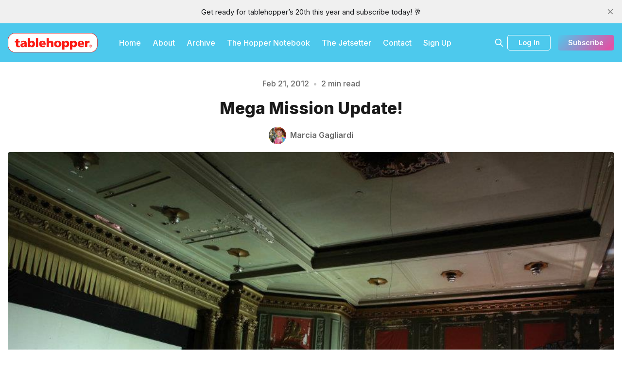

--- FILE ---
content_type: image/svg+xml
request_url: https://www.tablehopper.com/assets/icons/icon-sprite.svg?v=ff9a3a1220
body_size: 1629
content:
<svg xmlns="http://www.w3.org/2000/svg">
  <defs>
    <symbol id="alert-circle" viewBox="0 0 24 24">
      <path stroke="none" d="M0 0h24v24H0z" fill="none"/>
      <circle cx="12" cy="12" r="9" />
      <line x1="12" y1="8" x2="12" y2="12" />
      <line x1="12" y1="16" x2="12.01" y2="16" />
    </symbol>

    <symbol id="arrow-left" viewBox="0 0 24 24">
      <path stroke="none" d="M0 0h24v24H0z" fill="none"/>
      <line x1="5" y1="12" x2="19" y2="12" />
      <line x1="5" y1="12" x2="9" y2="16" />
      <line x1="5" y1="12" x2="9" y2="8" />
    </symbol>

    <symbol id="arrow-right" viewBox="0 0 24 24">
      <path stroke="none" d="M0 0h24v24H0z" fill="none"/>
      <line x1="5" y1="12" x2="19" y2="12" />
      <line x1="15" y1="16" x2="19" y2="12" />
      <line x1="15" y1="8" x2="19" y2="12" />
    </symbol>

    <symbol id="arrow-up-right" viewBox="0 0 24 24">
      <path stroke="none" d="M0 0h24v24H0z" fill="none"/>
      <line x1="17" y1="7" x2="7" y2="17" />
      <polyline points="8 7 17 7 17 16" />
    </symbol>

    <symbol id="arrow-up" viewBox="0 0 24 24">
      <path stroke="none" d="M0 0h24v24H0z" fill="none"/>
      <line x1="12" y1="5" x2="12" y2="19" />
      <line x1="16" y1="9" x2="12" y2="5" />
      <line x1="8" y1="9" x2="12" y2="5" />
    </symbol>

    <symbol id="bookmark" viewBox="0 0 24 24">
      <path stroke="none" d="M0 0h24v24H0z" fill="none"/>
      <path d="M9 4h6a2 2 0 0 1 2 2v14l-5 -3l-5 3v-14a2 2 0 0 1 2 -2" />
    </symbol>

    <symbol id="brightness-down" viewBox="0 0 24 24">
      <path stroke="none" d="M0 0h24v24H0z" fill="none"/>
      <circle cx="12" cy="12" r="3" />
      <line x1="12" y1="5" x2="12" y2="5.01" />
      <line x1="17" y1="7" x2="17" y2="7.01" />
      <line x1="19" y1="12" x2="19" y2="12.01" />
      <line x1="17" y1="17" x2="17" y2="17.01" />
      <line x1="12" y1="19" x2="12" y2="19.01" />
      <line x1="7" y1="17" x2="7" y2="17.01" />
      <line x1="5" y1="12" x2="5" y2="12.01" />
      <line x1="7" y1="7" x2="7" y2="7.01" />
    </symbol>

    <symbol id="brightness-up" viewBox="0 0 24 24">
      <path stroke="none" d="M0 0h24v24H0z" fill="none"/>
      <circle cx="12" cy="12" r="3" />
      <line x1="12" y1="5" x2="12" y2="3" />
      <line x1="17" y1="7" x2="18.4" y2="5.6" />
      <line x1="19" y1="12" x2="21" y2="12" />
      <line x1="17" y1="17" x2="18.4" y2="18.4" />
      <line x1="12" y1="19" x2="12" y2="21" />
      <line x1="7" y1="17" x2="5.6" y2="18.4" />
      <line x1="6" y1="12" x2="4" y2="12" />
      <line x1="7" y1="7" x2="5.6" y2="5.6" />
    </symbol>

    <symbol id="check" viewBox="0 0 24 24">
      <path stroke="none" d="M0 0h24v24H0z" fill="none"/>
      <path d="M5 12l5 5l10 -10" />
    </symbol>

    <symbol id="chevron-left" viewBox="0 0 24 24">
      <path stroke="none" d="M0 0h24v24H0z" fill="none"/>
      <polyline points="15 6 9 12 15 18" />
    </symbol>

    <symbol id="chevron-right" viewBox="0 0 24 24">
      <path stroke="none" d="M0 0h24v24H0z" fill="none"/>
      <polyline points="9 6 15 12 9 18" />
    </symbol>

    <symbol id="circle-check" viewBox="0 0 24 24">
      <path stroke="none" d="M0 0h24v24H0z" fill="none"/>
      <circle cx="12" cy="12" r="9" />
      <path d="M9 12l2 2l4 -4" />
    </symbol>

    <symbol id="copy" viewBox="0 0 24 24">
      <path stroke="none" d="M0 0h24v24H0z" fill="none"/>
      <rect x="8" y="8" width="12" height="12" rx="2" />
      <path d="M16 8v-2a2 2 0 0 0 -2 -2h-8a2 2 0 0 0 -2 2v8a2 2 0 0 0 2 2h2" />
    </symbol>

    <symbol id="dots" viewBox="0 0 24 24">
      <circle cx="5" cy="12" r="1" />
      <circle cx="12" cy="12" r="1" />
      <circle cx="19" cy="12" r="1" />
    </symbol>

    <symbol id="facebook" viewBox="0 0 24 24">
      <path stroke="none" d="M0 0h24v24H0z" fill="none"/>
      <path d="M7 10v4h3v7h4v-7h3l1 -4h-4v-2a1 1 0 0 1 1 -1h3v-4h-3a5 5 0 0 0 -5 5v2h-3" />
    </symbol>

    <symbol id="github" viewBox="0 0 24 24">
      <path stroke="none" d="M0 0h24v24H0z" fill="none"/>
      <path d="M9 19c-4.3 1.4 -4.3 -2.5 -6 -3m12 5v-3.5c0 -1 .1 -1.4 -.5 -2c2.8 -.3 5.5 -1.4 5.5 -6a4.6 4.6 0 0 0 -1.3 -3.2a4.2 4.2 0 0 0 -.1 -3.2s-1.1 -.3 -3.5 1.3a12.3 12.3 0 0 0 -6.2 0c-2.4 -1.6 -3.5 -1.3 -3.5 -1.3a4.2 4.2 0 0 0 -.1 3.2a4.6 4.6 0 0 0 -1.3 3.2c0 4.6 2.7 5.7 5.5 6c-.6 .6 -.6 1.2 -.5 2v3.5" />
    </symbol>

    <symbol id="instagram" viewBox="0 0 24 24">
      <rect x="2" y="2" width="20" height="20" rx="5" ry="5"></rect>
      <path d="M16 11.37A4 4 0 1 1 12.63 8 4 4 0 0 1 16 11.37z"></path>
      <line x1="17.5" y1="6.5" x2="17.51" y2="6.5"></line>
    </symbol>

    <symbol id="link" viewBox="0 0 24 24">
      <path stroke="none" d="M0 0h24v24H0z" fill="none"/>
      <path d="M10 14a3.5 3.5 0 0 0 5 0l4 -4a3.5 3.5 0 0 0 -5 -5l-.5 .5" />
      <path d="M14 10a3.5 3.5 0 0 0 -5 0l-4 4a3.5 3.5 0 0 0 5 5l.5 -.5" />
    </symbol>

    <symbol id="linkedin" viewBox="0 0 24 24">
      <path d="M16 8a6 6 0 0 1 6 6v7h-4v-7a2 2 0 0 0-2-2 2 2 0 0 0-2 2v7h-4v-7a6 6 0 0 1 6-6z"/>
      <rect x="2" y="9" width="4" height="12"/>
      <circle cx="4" cy="4" r="2"/>
    </symbol>

    <symbol id="list" viewBox="0 0 24 24">
      <path stroke="none" d="M0 0h24v24H0z" fill="none"/>
      <line x1="9" y1="6" x2="20" y2="6" />
      <line x1="9" y1="12" x2="20" y2="12" />
      <line x1="9" y1="18" x2="20" y2="18" />
      <line x1="5" y1="6" x2="5" y2="6.01" />
      <line x1="5" y1="12" x2="5" y2="12.01" />
      <line x1="5" y1="18" x2="5" y2="18.01" />
    </symbol>

    <symbol id="lock" viewBox="0 0 24 24">
      <path stroke="none" d="M0 0h24v24H0z" fill="none"/>
      <rect x="5" y="11" width="14" height="10" rx="2" />
      <circle cx="12" cy="16" r="1" />
      <path d="M8 11v-4a4 4 0 0 1 8 0v4" />
    </symbol>

    <symbol id="login" viewBox="0 0 24 24">
      <path d="M15 3h4a2 2 0 0 1 2 2v14a2 2 0 0 1-2 2h-4"/>
      <polyline points="10 17 15 12 10 7"/>
      <line x1="15" y1="12" x2="3" y2="12"/>
    </symbol>

    <symbol id="logout" viewBox="0 0 24 24">
      <path d="M9 21H5a2 2 0 0 1-2-2V5a2 2 0 0 1 2-2h4"/>
      <polyline points="16 17 21 12 16 7"/>
      <line x1="21" y1="12" x2="9" y2="12"/>
    </symbol>

    <symbol id="mail" viewBox="0 0 24 24">
      <path stroke="none" d="M0 0h24v24H0z" fill="none"/>
      <rect x="3" y="5" width="18" height="14" rx="2" />
      <polyline points="3 7 12 13 21 7" />
    </symbol>

    <symbol id="menu" viewBox="0 0 24 24">
      <path stroke="none" d="M0 0h24v24H0z" fill="none"/>
      <line x1="4" y1="6" x2="20" y2="6" />
      <line x1="4" y1="12" x2="20" y2="12" />
      <line x1="4" y1="18" x2="20" y2="18" />
    </symbol>

    <symbol id="pinterest" viewBox="0 0 24 24">
      <path stroke="none" d="M0 0h24v24H0z" fill="none"/>
      <line x1="8" y1="20" x2="12" y2="11" />
      <path d="M10.7 14c.437 1.263 1.43 2 2.55 2c2.071 0 3.75 -1.554 3.75 -4a5 5 0 1 0 -9.7 1.7" />
      <circle cx="12" cy="12" r="9" />
    </symbol>

    <symbol id="reddit" viewBox="0 0 24 24">
      <path stroke="none" d="M0 0h24v24H0z" fill="none"/>
      <path d="M12 8c2.648 0 5.028 .826 6.675 2.14a2.5 2.5 0 0 1 2.326 4.36c0 3.59 -4.03 6.5 -9 6.5c-4.875 0 -8.845 -2.8 -9 -6.294l-1 -.206a2.5 2.5 0 0 1 2.326 -4.36c1.646 -1.313 4.026 -2.14 6.674 -2.14z" />
      <path d="M12 8l1 -5l6 1" />
      <circle cx="19" cy="4" r="1" />
      <circle cx="9" cy="13" r=".5" fill="currentColor" />
      <circle cx="15" cy="13" r=".5" fill="currentColor" />
      <path d="M10 17c.667 .333 1.333 .5 2 .5s1.333 -.167 2 -.5" />
    </symbol>

    <symbol id="rss" viewBox="0 0 24 24">
      <path stroke="none" d="M0 0h24v24H0z" fill="none"/>
      <circle cx="5" cy="19" r="1" />
      <path d="M4 4a16 16 0 0 1 16 16" />
      <path d="M4 11a9 9 0 0 1 9 9" />
    </symbol>

    <symbol id="search" viewBox="0 0 24 24">
      <path stroke="none" d="M0 0h24v24H0z" fill="none"/>
      <circle cx="10" cy="10" r="7" />
      <line x1="21" y1="21" x2="15" y2="15" />
    </symbol>

    <symbol id="star" viewBox="0 0 24 24">
      <path stroke="none" d="M0 0h24v24H0z" fill="none"/>
      <path d="M12 17.75l-6.172 3.245l1.179 -6.873l-5 -4.867l6.9 -1l3.086 -6.253l3.086 6.253l6.9 1l-5 4.867l1.179 6.873z" />
    </symbol>

    <symbol id="trending-up" viewBox="0 0 24 24">
      <path stroke="none" d="M0 0h24v24H0z" fill="none"/>
      <polyline points="3 17 9 11 13 15 21 7" />
      <polyline points="14 7 21 7 21 14" />
    </symbol>

    <symbol id="twitter" viewBox="0 0 24 24">
      <path stroke="none" d="M0 0h24v24H0z" fill="none"/>
      <path d="M22 4.01c-1 .49 -1.98 .689 -3 .99c-1.121 -1.265 -2.783 -1.335 -4.38 -.737s-2.643 2.06 -2.62 3.737v1c-3.245 .083 -6.135 -1.395 -8 -4c0 0 -4.182 7.433 4 11c-1.872 1.247 -3.739 2.088 -6 2c3.308 1.803 6.913 2.423 10.034 1.517c3.58 -1.04 6.522 -3.723 7.651 -7.742a13.84 13.84 0 0 0 .497 -3.753c-.002 -.249 1.51 -2.772 1.818 -4.013z" />
    </symbol>

    <symbol id="user" viewBox="0 0 24 24">
      <path d="M20 21v-2a4 4 0 0 0-4-4H8a4 4 0 0 0-4 4v2"></path>
      <circle cx="12" cy="7" r="4"></circle>
    </symbol>

    <symbol id="x" viewBox="0 0 24 24">
      <path stroke="none" d="M0 0h24v24H0z" fill="none"/>
      <line x1="18" y1="6" x2="6" y2="18" />
      <line x1="6" y1="6" x2="18" y2="18" />
    </symbol>

    <symbol id="youtube" viewBox="0 0 24 24">
      <path stroke="none" d="M0 0h24v24H0z" fill="none"/>
      <rect x="3" y="5" width="18" height="14" rx="4" />
      <path d="M10 9l5 3l-5 3z" />
    </symbol>

    <symbol id="comments" viewBox="0 0 24 24">
      <path d="M21 11.5a8.38 8.38 0 0 1-.9 3.8 8.5 8.5 0 0 1-7.6 4.7 8.38 8.38 0 0 1-3.8-.9L3 21l1.9-5.7a8.38 8.38 0 0 1-.9-3.8 8.5 8.5 0 0 1 4.7-7.6 8.38 8.38 0 0 1 3.8-.9h.5a8.48 8.48 0 0 1 8 8v.5z"></path>
    </symbol>

  </defs>
</svg>